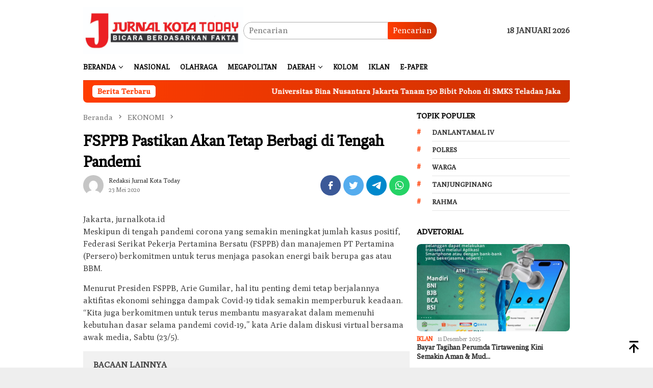

--- FILE ---
content_type: text/html; charset=UTF-8
request_url: https://jurnalkotatoday.com/fsppb-pastikan-akan-tetap-berbagi-di-tengah-pandemi/
body_size: 78304
content:
<!DOCTYPE html>
<html lang="id">
<head itemscope="itemscope" itemtype="http://schema.org/WebSite">
<meta charset="UTF-8">
<meta name="viewport" content="width=device-width, initial-scale=1">
<link rel="profile" href="http://gmpg.org/xfn/11">

<meta name='robots' content='index, follow, max-image-preview:large, max-snippet:-1, max-video-preview:-1' />

	<!-- This site is optimized with the Yoast SEO plugin v19.5.1 - https://yoast.com/wordpress/plugins/seo/ -->
	<title>FSPPB Pastikan Akan Tetap Berbagi di Tengah Pandemi - Jurnal Kota Today</title>
	<link rel="canonical" href="https://jurnalkotatoday.com/fsppb-pastikan-akan-tetap-berbagi-di-tengah-pandemi/" />
	<meta property="og:locale" content="id_ID" />
	<meta property="og:type" content="article" />
	<meta property="og:title" content="FSPPB Pastikan Akan Tetap Berbagi di Tengah Pandemi - Jurnal Kota Today" />
	<meta property="og:description" content="Jakarta, jurnalkota.id Meskipun di tengah pandemi corona yang semakin meningkat jumlah kasus positif, Federasi Serikat&nbsp;[&hellip;]" />
	<meta property="og:url" content="https://jurnalkotatoday.com/fsppb-pastikan-akan-tetap-berbagi-di-tengah-pandemi/" />
	<meta property="og:site_name" content="Jurnal Kota Today" />
	<meta property="article:publisher" content="https://facebook.com/jurnalkotatoday" />
	<meta property="article:published_time" content="2020-05-23T15:17:23+00:00" />
	<meta name="author" content="Redaksi Jurnal Kota Today" />
	<meta name="twitter:card" content="summary_large_image" />
	<meta name="twitter:creator" content="@jurnalkotatoday" />
	<meta name="twitter:site" content="@jurnalkotatoday" />
	<meta name="twitter:label1" content="Ditulis oleh" />
	<meta name="twitter:data1" content="Redaksi Jurnal Kota Today" />
	<meta name="twitter:label2" content="Estimasi waktu membaca" />
	<meta name="twitter:data2" content="3 menit" />
	<script type="application/ld+json" class="yoast-schema-graph">{"@context":"https://schema.org","@graph":[{"@type":"Article","@id":"https://jurnalkotatoday.com/fsppb-pastikan-akan-tetap-berbagi-di-tengah-pandemi/#article","isPartOf":{"@id":"https://jurnalkotatoday.com/fsppb-pastikan-akan-tetap-berbagi-di-tengah-pandemi/"},"author":{"name":"Redaksi Jurnal Kota Today","@id":"https://jurnalkotatoday.com/#/schema/person/7128f88a0dc6ebd0da5498a6a7c6e6ec"},"headline":"FSPPB Pastikan Akan Tetap Berbagi di Tengah Pandemi","datePublished":"2020-05-23T15:17:23+00:00","dateModified":"2020-05-23T15:17:23+00:00","mainEntityOfPage":{"@id":"https://jurnalkotatoday.com/fsppb-pastikan-akan-tetap-berbagi-di-tengah-pandemi/"},"wordCount":526,"commentCount":0,"publisher":{"@id":"https://jurnalkotatoday.com/#organization"},"image":{"@id":"https://jurnalkotatoday.com/fsppb-pastikan-akan-tetap-berbagi-di-tengah-pandemi/#primaryimage"},"thumbnailUrl":"","articleSection":["EKONOMI"],"inLanguage":"id","potentialAction":[{"@type":"CommentAction","name":"Comment","target":["https://jurnalkotatoday.com/fsppb-pastikan-akan-tetap-berbagi-di-tengah-pandemi/#respond"]}]},{"@type":"WebPage","@id":"https://jurnalkotatoday.com/fsppb-pastikan-akan-tetap-berbagi-di-tengah-pandemi/","url":"https://jurnalkotatoday.com/fsppb-pastikan-akan-tetap-berbagi-di-tengah-pandemi/","name":"FSPPB Pastikan Akan Tetap Berbagi di Tengah Pandemi - Jurnal Kota Today","isPartOf":{"@id":"https://jurnalkotatoday.com/#website"},"primaryImageOfPage":{"@id":"https://jurnalkotatoday.com/fsppb-pastikan-akan-tetap-berbagi-di-tengah-pandemi/#primaryimage"},"image":{"@id":"https://jurnalkotatoday.com/fsppb-pastikan-akan-tetap-berbagi-di-tengah-pandemi/#primaryimage"},"thumbnailUrl":"","datePublished":"2020-05-23T15:17:23+00:00","dateModified":"2020-05-23T15:17:23+00:00","breadcrumb":{"@id":"https://jurnalkotatoday.com/fsppb-pastikan-akan-tetap-berbagi-di-tengah-pandemi/#breadcrumb"},"inLanguage":"id","potentialAction":[{"@type":"ReadAction","target":["https://jurnalkotatoday.com/fsppb-pastikan-akan-tetap-berbagi-di-tengah-pandemi/"]}]},{"@type":"ImageObject","inLanguage":"id","@id":"https://jurnalkotatoday.com/fsppb-pastikan-akan-tetap-berbagi-di-tengah-pandemi/#primaryimage","url":"","contentUrl":""},{"@type":"BreadcrumbList","@id":"https://jurnalkotatoday.com/fsppb-pastikan-akan-tetap-berbagi-di-tengah-pandemi/#breadcrumb","itemListElement":[{"@type":"ListItem","position":1,"name":"Beranda","item":"https://jurnalkotatoday.com/"},{"@type":"ListItem","position":2,"name":"FSPPB Pastikan Akan Tetap Berbagi di Tengah Pandemi"}]},{"@type":"WebSite","@id":"https://jurnalkotatoday.com/#website","url":"https://jurnalkotatoday.com/","name":"Jurnal Kota Today","description":"Bicara Berdasarkan Fakta","publisher":{"@id":"https://jurnalkotatoday.com/#organization"},"potentialAction":[{"@type":"SearchAction","target":{"@type":"EntryPoint","urlTemplate":"https://jurnalkotatoday.com/?s={search_term_string}"},"query-input":"required name=search_term_string"}],"inLanguage":"id"},{"@type":"Organization","@id":"https://jurnalkotatoday.com/#organization","name":"Jurnal Kota Today | Bicara Berdasarkan Fakta","url":"https://jurnalkotatoday.com/","sameAs":["https://www.youtube.com/channel/UCxy6XnBJwIo8tMeXZ9lNdjw","https://pinterest.com/jurnalkotatoday","https://facebook.com/jurnalkotatoday","https://twitter.com/jurnalkotatoday"],"logo":{"@type":"ImageObject","inLanguage":"id","@id":"https://jurnalkotatoday.com/#/schema/logo/image/","url":"https://jurnalkotatoday.com/wp-content/uploads/2022/08/IMG-20220815-WA0022.jpg","contentUrl":"https://jurnalkotatoday.com/wp-content/uploads/2022/08/IMG-20220815-WA0022.jpg","width":632,"height":295,"caption":"Jurnal Kota Today | Bicara Berdasarkan Fakta"},"image":{"@id":"https://jurnalkotatoday.com/#/schema/logo/image/"}},{"@type":"Person","@id":"https://jurnalkotatoday.com/#/schema/person/7128f88a0dc6ebd0da5498a6a7c6e6ec","name":"Redaksi Jurnal Kota Today","image":{"@type":"ImageObject","inLanguage":"id","@id":"https://jurnalkotatoday.com/#/schema/person/image/","url":"https://secure.gravatar.com/avatar/8b318bd83e49abcba87b3bb7af3d5b161e77fc0b0a62835f85ff05e14c41239d?s=96&d=mm&r=g","contentUrl":"https://secure.gravatar.com/avatar/8b318bd83e49abcba87b3bb7af3d5b161e77fc0b0a62835f85ff05e14c41239d?s=96&d=mm&r=g","caption":"Redaksi Jurnal Kota Today"},"sameAs":["https://jurnalkotatoday.com"],"url":"https://jurnalkotatoday.com/author/redaksi/"}]}</script>
	<!-- / Yoast SEO plugin. -->


<link rel='dns-prefetch' href='//www.googletagmanager.com' />
<link rel='dns-prefetch' href='//fonts.googleapis.com' />
<link rel="alternate" title="oEmbed (JSON)" type="application/json+oembed" href="https://jurnalkotatoday.com/wp-json/oembed/1.0/embed?url=https%3A%2F%2Fjurnalkotatoday.com%2Ffsppb-pastikan-akan-tetap-berbagi-di-tengah-pandemi%2F" />
<link rel="alternate" title="oEmbed (XML)" type="text/xml+oembed" href="https://jurnalkotatoday.com/wp-json/oembed/1.0/embed?url=https%3A%2F%2Fjurnalkotatoday.com%2Ffsppb-pastikan-akan-tetap-berbagi-di-tengah-pandemi%2F&#038;format=xml" />
<style id='wp-img-auto-sizes-contain-inline-css' type='text/css'>
img:is([sizes=auto i],[sizes^="auto," i]){contain-intrinsic-size:3000px 1500px}
/*# sourceURL=wp-img-auto-sizes-contain-inline-css */
</style>
<style id='wp-block-library-inline-css' type='text/css'>
:root{--wp-block-synced-color:#7a00df;--wp-block-synced-color--rgb:122,0,223;--wp-bound-block-color:var(--wp-block-synced-color);--wp-editor-canvas-background:#ddd;--wp-admin-theme-color:#007cba;--wp-admin-theme-color--rgb:0,124,186;--wp-admin-theme-color-darker-10:#006ba1;--wp-admin-theme-color-darker-10--rgb:0,107,160.5;--wp-admin-theme-color-darker-20:#005a87;--wp-admin-theme-color-darker-20--rgb:0,90,135;--wp-admin-border-width-focus:2px}@media (min-resolution:192dpi){:root{--wp-admin-border-width-focus:1.5px}}.wp-element-button{cursor:pointer}:root .has-very-light-gray-background-color{background-color:#eee}:root .has-very-dark-gray-background-color{background-color:#313131}:root .has-very-light-gray-color{color:#eee}:root .has-very-dark-gray-color{color:#313131}:root .has-vivid-green-cyan-to-vivid-cyan-blue-gradient-background{background:linear-gradient(135deg,#00d084,#0693e3)}:root .has-purple-crush-gradient-background{background:linear-gradient(135deg,#34e2e4,#4721fb 50%,#ab1dfe)}:root .has-hazy-dawn-gradient-background{background:linear-gradient(135deg,#faaca8,#dad0ec)}:root .has-subdued-olive-gradient-background{background:linear-gradient(135deg,#fafae1,#67a671)}:root .has-atomic-cream-gradient-background{background:linear-gradient(135deg,#fdd79a,#004a59)}:root .has-nightshade-gradient-background{background:linear-gradient(135deg,#330968,#31cdcf)}:root .has-midnight-gradient-background{background:linear-gradient(135deg,#020381,#2874fc)}:root{--wp--preset--font-size--normal:16px;--wp--preset--font-size--huge:42px}.has-regular-font-size{font-size:1em}.has-larger-font-size{font-size:2.625em}.has-normal-font-size{font-size:var(--wp--preset--font-size--normal)}.has-huge-font-size{font-size:var(--wp--preset--font-size--huge)}.has-text-align-center{text-align:center}.has-text-align-left{text-align:left}.has-text-align-right{text-align:right}.has-fit-text{white-space:nowrap!important}#end-resizable-editor-section{display:none}.aligncenter{clear:both}.items-justified-left{justify-content:flex-start}.items-justified-center{justify-content:center}.items-justified-right{justify-content:flex-end}.items-justified-space-between{justify-content:space-between}.screen-reader-text{border:0;clip-path:inset(50%);height:1px;margin:-1px;overflow:hidden;padding:0;position:absolute;width:1px;word-wrap:normal!important}.screen-reader-text:focus{background-color:#ddd;clip-path:none;color:#444;display:block;font-size:1em;height:auto;left:5px;line-height:normal;padding:15px 23px 14px;text-decoration:none;top:5px;width:auto;z-index:100000}html :where(.has-border-color){border-style:solid}html :where([style*=border-top-color]){border-top-style:solid}html :where([style*=border-right-color]){border-right-style:solid}html :where([style*=border-bottom-color]){border-bottom-style:solid}html :where([style*=border-left-color]){border-left-style:solid}html :where([style*=border-width]){border-style:solid}html :where([style*=border-top-width]){border-top-style:solid}html :where([style*=border-right-width]){border-right-style:solid}html :where([style*=border-bottom-width]){border-bottom-style:solid}html :where([style*=border-left-width]){border-left-style:solid}html :where(img[class*=wp-image-]){height:auto;max-width:100%}:where(figure){margin:0 0 1em}html :where(.is-position-sticky){--wp-admin--admin-bar--position-offset:var(--wp-admin--admin-bar--height,0px)}@media screen and (max-width:600px){html :where(.is-position-sticky){--wp-admin--admin-bar--position-offset:0px}}

/*# sourceURL=wp-block-library-inline-css */
</style><style id='global-styles-inline-css' type='text/css'>
:root{--wp--preset--aspect-ratio--square: 1;--wp--preset--aspect-ratio--4-3: 4/3;--wp--preset--aspect-ratio--3-4: 3/4;--wp--preset--aspect-ratio--3-2: 3/2;--wp--preset--aspect-ratio--2-3: 2/3;--wp--preset--aspect-ratio--16-9: 16/9;--wp--preset--aspect-ratio--9-16: 9/16;--wp--preset--color--black: #000000;--wp--preset--color--cyan-bluish-gray: #abb8c3;--wp--preset--color--white: #ffffff;--wp--preset--color--pale-pink: #f78da7;--wp--preset--color--vivid-red: #cf2e2e;--wp--preset--color--luminous-vivid-orange: #ff6900;--wp--preset--color--luminous-vivid-amber: #fcb900;--wp--preset--color--light-green-cyan: #7bdcb5;--wp--preset--color--vivid-green-cyan: #00d084;--wp--preset--color--pale-cyan-blue: #8ed1fc;--wp--preset--color--vivid-cyan-blue: #0693e3;--wp--preset--color--vivid-purple: #9b51e0;--wp--preset--gradient--vivid-cyan-blue-to-vivid-purple: linear-gradient(135deg,rgb(6,147,227) 0%,rgb(155,81,224) 100%);--wp--preset--gradient--light-green-cyan-to-vivid-green-cyan: linear-gradient(135deg,rgb(122,220,180) 0%,rgb(0,208,130) 100%);--wp--preset--gradient--luminous-vivid-amber-to-luminous-vivid-orange: linear-gradient(135deg,rgb(252,185,0) 0%,rgb(255,105,0) 100%);--wp--preset--gradient--luminous-vivid-orange-to-vivid-red: linear-gradient(135deg,rgb(255,105,0) 0%,rgb(207,46,46) 100%);--wp--preset--gradient--very-light-gray-to-cyan-bluish-gray: linear-gradient(135deg,rgb(238,238,238) 0%,rgb(169,184,195) 100%);--wp--preset--gradient--cool-to-warm-spectrum: linear-gradient(135deg,rgb(74,234,220) 0%,rgb(151,120,209) 20%,rgb(207,42,186) 40%,rgb(238,44,130) 60%,rgb(251,105,98) 80%,rgb(254,248,76) 100%);--wp--preset--gradient--blush-light-purple: linear-gradient(135deg,rgb(255,206,236) 0%,rgb(152,150,240) 100%);--wp--preset--gradient--blush-bordeaux: linear-gradient(135deg,rgb(254,205,165) 0%,rgb(254,45,45) 50%,rgb(107,0,62) 100%);--wp--preset--gradient--luminous-dusk: linear-gradient(135deg,rgb(255,203,112) 0%,rgb(199,81,192) 50%,rgb(65,88,208) 100%);--wp--preset--gradient--pale-ocean: linear-gradient(135deg,rgb(255,245,203) 0%,rgb(182,227,212) 50%,rgb(51,167,181) 100%);--wp--preset--gradient--electric-grass: linear-gradient(135deg,rgb(202,248,128) 0%,rgb(113,206,126) 100%);--wp--preset--gradient--midnight: linear-gradient(135deg,rgb(2,3,129) 0%,rgb(40,116,252) 100%);--wp--preset--font-size--small: 13px;--wp--preset--font-size--medium: 20px;--wp--preset--font-size--large: 36px;--wp--preset--font-size--x-large: 42px;--wp--preset--spacing--20: 0.44rem;--wp--preset--spacing--30: 0.67rem;--wp--preset--spacing--40: 1rem;--wp--preset--spacing--50: 1.5rem;--wp--preset--spacing--60: 2.25rem;--wp--preset--spacing--70: 3.38rem;--wp--preset--spacing--80: 5.06rem;--wp--preset--shadow--natural: 6px 6px 9px rgba(0, 0, 0, 0.2);--wp--preset--shadow--deep: 12px 12px 50px rgba(0, 0, 0, 0.4);--wp--preset--shadow--sharp: 6px 6px 0px rgba(0, 0, 0, 0.2);--wp--preset--shadow--outlined: 6px 6px 0px -3px rgb(255, 255, 255), 6px 6px rgb(0, 0, 0);--wp--preset--shadow--crisp: 6px 6px 0px rgb(0, 0, 0);}:where(.is-layout-flex){gap: 0.5em;}:where(.is-layout-grid){gap: 0.5em;}body .is-layout-flex{display: flex;}.is-layout-flex{flex-wrap: wrap;align-items: center;}.is-layout-flex > :is(*, div){margin: 0;}body .is-layout-grid{display: grid;}.is-layout-grid > :is(*, div){margin: 0;}:where(.wp-block-columns.is-layout-flex){gap: 2em;}:where(.wp-block-columns.is-layout-grid){gap: 2em;}:where(.wp-block-post-template.is-layout-flex){gap: 1.25em;}:where(.wp-block-post-template.is-layout-grid){gap: 1.25em;}.has-black-color{color: var(--wp--preset--color--black) !important;}.has-cyan-bluish-gray-color{color: var(--wp--preset--color--cyan-bluish-gray) !important;}.has-white-color{color: var(--wp--preset--color--white) !important;}.has-pale-pink-color{color: var(--wp--preset--color--pale-pink) !important;}.has-vivid-red-color{color: var(--wp--preset--color--vivid-red) !important;}.has-luminous-vivid-orange-color{color: var(--wp--preset--color--luminous-vivid-orange) !important;}.has-luminous-vivid-amber-color{color: var(--wp--preset--color--luminous-vivid-amber) !important;}.has-light-green-cyan-color{color: var(--wp--preset--color--light-green-cyan) !important;}.has-vivid-green-cyan-color{color: var(--wp--preset--color--vivid-green-cyan) !important;}.has-pale-cyan-blue-color{color: var(--wp--preset--color--pale-cyan-blue) !important;}.has-vivid-cyan-blue-color{color: var(--wp--preset--color--vivid-cyan-blue) !important;}.has-vivid-purple-color{color: var(--wp--preset--color--vivid-purple) !important;}.has-black-background-color{background-color: var(--wp--preset--color--black) !important;}.has-cyan-bluish-gray-background-color{background-color: var(--wp--preset--color--cyan-bluish-gray) !important;}.has-white-background-color{background-color: var(--wp--preset--color--white) !important;}.has-pale-pink-background-color{background-color: var(--wp--preset--color--pale-pink) !important;}.has-vivid-red-background-color{background-color: var(--wp--preset--color--vivid-red) !important;}.has-luminous-vivid-orange-background-color{background-color: var(--wp--preset--color--luminous-vivid-orange) !important;}.has-luminous-vivid-amber-background-color{background-color: var(--wp--preset--color--luminous-vivid-amber) !important;}.has-light-green-cyan-background-color{background-color: var(--wp--preset--color--light-green-cyan) !important;}.has-vivid-green-cyan-background-color{background-color: var(--wp--preset--color--vivid-green-cyan) !important;}.has-pale-cyan-blue-background-color{background-color: var(--wp--preset--color--pale-cyan-blue) !important;}.has-vivid-cyan-blue-background-color{background-color: var(--wp--preset--color--vivid-cyan-blue) !important;}.has-vivid-purple-background-color{background-color: var(--wp--preset--color--vivid-purple) !important;}.has-black-border-color{border-color: var(--wp--preset--color--black) !important;}.has-cyan-bluish-gray-border-color{border-color: var(--wp--preset--color--cyan-bluish-gray) !important;}.has-white-border-color{border-color: var(--wp--preset--color--white) !important;}.has-pale-pink-border-color{border-color: var(--wp--preset--color--pale-pink) !important;}.has-vivid-red-border-color{border-color: var(--wp--preset--color--vivid-red) !important;}.has-luminous-vivid-orange-border-color{border-color: var(--wp--preset--color--luminous-vivid-orange) !important;}.has-luminous-vivid-amber-border-color{border-color: var(--wp--preset--color--luminous-vivid-amber) !important;}.has-light-green-cyan-border-color{border-color: var(--wp--preset--color--light-green-cyan) !important;}.has-vivid-green-cyan-border-color{border-color: var(--wp--preset--color--vivid-green-cyan) !important;}.has-pale-cyan-blue-border-color{border-color: var(--wp--preset--color--pale-cyan-blue) !important;}.has-vivid-cyan-blue-border-color{border-color: var(--wp--preset--color--vivid-cyan-blue) !important;}.has-vivid-purple-border-color{border-color: var(--wp--preset--color--vivid-purple) !important;}.has-vivid-cyan-blue-to-vivid-purple-gradient-background{background: var(--wp--preset--gradient--vivid-cyan-blue-to-vivid-purple) !important;}.has-light-green-cyan-to-vivid-green-cyan-gradient-background{background: var(--wp--preset--gradient--light-green-cyan-to-vivid-green-cyan) !important;}.has-luminous-vivid-amber-to-luminous-vivid-orange-gradient-background{background: var(--wp--preset--gradient--luminous-vivid-amber-to-luminous-vivid-orange) !important;}.has-luminous-vivid-orange-to-vivid-red-gradient-background{background: var(--wp--preset--gradient--luminous-vivid-orange-to-vivid-red) !important;}.has-very-light-gray-to-cyan-bluish-gray-gradient-background{background: var(--wp--preset--gradient--very-light-gray-to-cyan-bluish-gray) !important;}.has-cool-to-warm-spectrum-gradient-background{background: var(--wp--preset--gradient--cool-to-warm-spectrum) !important;}.has-blush-light-purple-gradient-background{background: var(--wp--preset--gradient--blush-light-purple) !important;}.has-blush-bordeaux-gradient-background{background: var(--wp--preset--gradient--blush-bordeaux) !important;}.has-luminous-dusk-gradient-background{background: var(--wp--preset--gradient--luminous-dusk) !important;}.has-pale-ocean-gradient-background{background: var(--wp--preset--gradient--pale-ocean) !important;}.has-electric-grass-gradient-background{background: var(--wp--preset--gradient--electric-grass) !important;}.has-midnight-gradient-background{background: var(--wp--preset--gradient--midnight) !important;}.has-small-font-size{font-size: var(--wp--preset--font-size--small) !important;}.has-medium-font-size{font-size: var(--wp--preset--font-size--medium) !important;}.has-large-font-size{font-size: var(--wp--preset--font-size--large) !important;}.has-x-large-font-size{font-size: var(--wp--preset--font-size--x-large) !important;}
/*# sourceURL=global-styles-inline-css */
</style>

<style id='classic-theme-styles-inline-css' type='text/css'>
/*! This file is auto-generated */
.wp-block-button__link{color:#fff;background-color:#32373c;border-radius:9999px;box-shadow:none;text-decoration:none;padding:calc(.667em + 2px) calc(1.333em + 2px);font-size:1.125em}.wp-block-file__button{background:#32373c;color:#fff;text-decoration:none}
/*# sourceURL=/wp-includes/css/classic-themes.min.css */
</style>
<link rel='stylesheet' id='bloggingpro-fonts-css' href='https://fonts.googleapis.com/css?family=Fenix%3Aregular%7CPoly%3Aregular%2Citalic%26subset%3Dlatin%2C&#038;ver=1.3.0' type='text/css' media='all' />
<link rel='stylesheet' id='bloggingpro-style-css' href='https://jurnalkotatoday.com/wp-content/themes/bloggingpro/style.css?ver=1.3.0' type='text/css' media='all' />
<style id='bloggingpro-style-inline-css' type='text/css'>
kbd,a.button,button,.button,button.button,input[type="button"],input[type="reset"],input[type="submit"],.tagcloud a,ul.page-numbers li a.prev.page-numbers,ul.page-numbers li a.next.page-numbers,ul.page-numbers li span.page-numbers,.page-links > .page-link-number,.cat-links ul li a,.entry-footer .tag-text,.gmr-recentposts-widget li.listpost-gallery .gmr-rp-content .gmr-metacontent .cat-links-content a,.page-links > .post-page-numbers.current span,ol.comment-list li div.reply a,#cancel-comment-reply-link,.entry-footer .tags-links a:hover,.gmr-topnotification{background-color:#ff3d02;}#primary-menu > li ul .current-menu-item > a,#primary-menu .sub-menu > li:hover > a,.cat-links-content a,.tagcloud li:before,a:hover,a:focus,a:active,.gmr-ontop:hover path,#navigationamp button.close-topnavmenu-wrap,.sidr a#sidr-id-close-topnavmenu-button,.sidr-class-menu-item i._mi,.sidr-class-menu-item img._mi,.text-marquee{color:#ff3d02;}.widget-title:after,a.button,button,.button,button.button,input[type="button"],input[type="reset"],input[type="submit"],.tagcloud a,.sticky .gmr-box-content,.bypostauthor > .comment-body,.gmr-ajax-loader div:nth-child(1),.gmr-ajax-loader div:nth-child(2),.entry-footer .tags-links a:hover{border-color:#ff3d02;}a,.gmr-ontop path{color:#2E2E2E;}.entry-content-single p a{color:#FF5722;}body{color:#444444;font-family:"Poly","Helvetica Neue",sans-serif;font-weight:400;font-size:16px;}.site-header{background-image:url();-webkit-background-size:auto;-moz-background-size:auto;-o-background-size:auto;background-size:auto;background-repeat:repeat;background-position:center top;background-attachment:scroll;}.site-header,.gmr-verytopbanner{background-color:#ffffff;}.site-title a{color:#FF5722;}.site-description{color:#999999;}.top-header{background-color:#ffffff;}#gmr-responsive-menu,.gmr-mainmenu #primary-menu > li > a,.search-trigger .gmr-icon{color:#000000;}.gmr-mainmenu #primary-menu > li.menu-border > a span,.gmr-mainmenu #primary-menu > li.page_item_has_children > a:after,.gmr-mainmenu #primary-menu > li.menu-item-has-children > a:after,.gmr-mainmenu #primary-menu .sub-menu > li.page_item_has_children > a:after,.gmr-mainmenu #primary-menu .sub-menu > li.menu-item-has-children > a:after{border-color:#000000;}#gmr-responsive-menu:hover,.gmr-mainmenu #primary-menu > li:hover > a,.gmr-mainmenu #primary-menu > .current-menu-item > a,.gmr-mainmenu #primary-menu .current-menu-ancestor > a,.gmr-mainmenu #primary-menu .current_page_item > a,.gmr-mainmenu #primary-menu .current_page_ancestor > a,.search-trigger .gmr-icon:hover{color:#FF5722;}.gmr-mainmenu #primary-menu > li.menu-border:hover > a span,.gmr-mainmenu #primary-menu > li.menu-border.current-menu-item > a span,.gmr-mainmenu #primary-menu > li.menu-border.current-menu-ancestor > a span,.gmr-mainmenu #primary-menu > li.menu-border.current_page_item > a span,.gmr-mainmenu #primary-menu > li.menu-border.current_page_ancestor > a span,.gmr-mainmenu #primary-menu > li.page_item_has_children:hover > a:after,.gmr-mainmenu #primary-menu > li.menu-item-has-children:hover > a:after,.gmr-mainmenu #primary-menu .sub-menu > li.page_item_has_children:hover > a:after,.gmr-mainmenu #primary-menu .sub-menu > li.menu-item-has-children:hover > a:after{border-color:#FF5722;}.secondwrap-menu .gmr-mainmenu #primary-menu > li > a,.secondwrap-menu .search-trigger .gmr-icon{color:#555555;}#primary-menu > li.menu-border > a span{border-color:#555555;}.secondwrap-menu .gmr-mainmenu #primary-menu > li:hover > a,.secondwrap-menu .gmr-mainmenu #primary-menu > .current-menu-item > a,.secondwrap-menu .gmr-mainmenu #primary-menu .current-menu-ancestor > a,.secondwrap-menu .gmr-mainmenu #primary-menu .current_page_item > a,.secondwrap-menu .gmr-mainmenu #primary-menu .current_page_ancestor > a,.secondwrap-menu .gmr-mainmenu #primary-menu > li.page_item_has_children:hover > a:after,.secondwrap-menu .gmr-mainmenu #primary-menu > li.menu-item-has-children:hover > a:after,.secondwrap-menu .gmr-mainmenu #primary-menu .sub-menu > li.page_item_has_children:hover > a:after,.secondwrap-menu .gmr-mainmenu #primary-menu .sub-menu > li.menu-item-has-children:hover > a:after,.secondwrap-menu .search-trigger .gmr-icon:hover{color:#FF5722;}.secondwrap-menu .gmr-mainmenu #primary-menu > li.menu-border:hover > a span,.secondwrap-menu .gmr-mainmenu #primary-menu > li.menu-border.current-menu-item > a span,.secondwrap-menu .gmr-mainmenu #primary-menu > li.menu-border.current-menu-ancestor > a span,.secondwrap-menu .gmr-mainmenu #primary-menu > li.menu-border.current_page_item > a span,.secondwrap-menu .gmr-mainmenu #primary-menu > li.menu-border.current_page_ancestor > a span,.secondwrap-menu .gmr-mainmenu #primary-menu > li.page_item_has_children:hover > a:after,.secondwrap-menu .gmr-mainmenu #primary-menu > li.menu-item-has-children:hover > a:after,.secondwrap-menu .gmr-mainmenu #primary-menu .sub-menu > li.page_item_has_children:hover > a:after,.secondwrap-menu .gmr-mainmenu #primary-menu .sub-menu > li.menu-item-has-children:hover > a:after{border-color:#FF5722;}h1,h2,h3,h4,h5,h6,.h1,.h2,.h3,.h4,.h5,.h6,.site-title,#primary-menu > li > a,.gmr-rp-biglink a,.gmr-rp-link a,.gmr-gallery-related ul li p a{font-family:"Fenix","Helvetica Neue",sans-serif;}.entry-main-single,.entry-main-single p{font-size:16px;}h1.title,h1.entry-title{font-size:32px;}h2.entry-title{font-size:18px;}.footer-container{background-color:#dd6161;}.widget-footer,.content-footer,.site-footer,.content-footer h3.widget-title{color:#ffffff;}.widget-footer a,.content-footer a,.site-footer a{color:#ffffff;}.widget-footer a:hover,.content-footer a:hover,.site-footer a:hover{color:#000000;}
/*# sourceURL=bloggingpro-style-inline-css */
</style>

<!-- Snippet Google Analytics telah ditambahkan oleh Site Kit -->
<script type="text/javascript" src="https://www.googletagmanager.com/gtag/js?id=UA-223117380-1" id="google_gtagjs-js" async></script>
<script type="text/javascript" id="google_gtagjs-js-after">
/* <![CDATA[ */
window.dataLayer = window.dataLayer || [];function gtag(){dataLayer.push(arguments);}
gtag('set', 'linker', {"domains":["jurnalkotatoday.com"]} );
gtag("js", new Date());
gtag("set", "developer_id.dZTNiMT", true);
gtag("config", "UA-223117380-1", {"anonymize_ip":true});
gtag("config", "G-VJDH3YX60Z");
//# sourceURL=google_gtagjs-js-after
/* ]]> */
</script>

<!-- Snippet Google Analytics penutup telah ditambahkan oleh Site Kit -->
<meta name="generator" content="Site Kit by Google 1.81.0" /><!-- Analytics by WP Statistics v13.2.5 - https://wp-statistics.com/ -->
<link rel="pingback" href="https://jurnalkotatoday.com/xmlrpc.php"><link rel="icon" href="https://jurnalkotatoday.com/wp-content/uploads/2022/03/today-60x60.png" sizes="32x32" />
<link rel="icon" href="https://jurnalkotatoday.com/wp-content/uploads/2022/03/today.png" sizes="192x192" />
<link rel="apple-touch-icon" href="https://jurnalkotatoday.com/wp-content/uploads/2022/03/today.png" />
<meta name="msapplication-TileImage" content="https://jurnalkotatoday.com/wp-content/uploads/2022/03/today.png" />
</head>

<body class="wp-singular post-template-default single single-post postid-7484 single-format-standard wp-theme-bloggingpro gmr-theme idtheme kentooz gmr-sticky group-blog" itemscope="itemscope" itemtype="http://schema.org/WebPage">
<div id="full-container">
<a class="skip-link screen-reader-text" href="#main">Loncat ke konten</a>


<header id="masthead" class="site-header" role="banner" itemscope="itemscope" itemtype="http://schema.org/WPHeader">
	<div class="container">
					<div class="clearfix gmr-headwrapper">

				<div class="list-table clearfix">
					<div class="table-row">
						<div class="table-cell onlymobile-menu">
															<a id="gmr-responsive-menu" href="#menus" rel="nofollow" title="Menu Mobile"><svg xmlns="http://www.w3.org/2000/svg" xmlns:xlink="http://www.w3.org/1999/xlink" aria-hidden="true" role="img" width="1em" height="1em" preserveAspectRatio="xMidYMid meet" viewBox="0 0 24 24"><path d="M3 6h18v2H3V6m0 5h18v2H3v-2m0 5h18v2H3v-2z" fill="currentColor"/></svg><span class="screen-reader-text">Menu Mobile</span></a>
													</div>
												<div class="close-topnavmenu-wrap"><a id="close-topnavmenu-button" rel="nofollow" href="#"><svg xmlns="http://www.w3.org/2000/svg" xmlns:xlink="http://www.w3.org/1999/xlink" aria-hidden="true" role="img" width="1em" height="1em" preserveAspectRatio="xMidYMid meet" viewBox="0 0 24 24"><path d="M12 20c-4.41 0-8-3.59-8-8s3.59-8 8-8s8 3.59 8 8s-3.59 8-8 8m0-18C6.47 2 2 6.47 2 12s4.47 10 10 10s10-4.47 10-10S17.53 2 12 2m2.59 6L12 10.59L9.41 8L8 9.41L10.59 12L8 14.59L9.41 16L12 13.41L14.59 16L16 14.59L13.41 12L16 9.41L14.59 8z" fill="currentColor"/></svg></a></div>
												<div class="table-cell gmr-logo">
															<div class="logo-wrap">
									<a href="https://jurnalkotatoday.com/" class="custom-logo-link" itemprop="url" title="Jurnal Kota Today">
										<img src="https://jurnalkotatoday.com/wp-content/uploads/2022/03/jurna.jpg" alt="Jurnal Kota Today" title="Jurnal Kota Today" />
									</a>
								</div>
														</div>
													<div class="table-cell search">
								<a id="search-menu-button-top" class="responsive-searchbtn pull-right" href="#" rel="nofollow"><svg xmlns="http://www.w3.org/2000/svg" xmlns:xlink="http://www.w3.org/1999/xlink" aria-hidden="true" role="img" width="1em" height="1em" preserveAspectRatio="xMidYMid meet" viewBox="0 0 24 24"><g fill="none"><path d="M21 21l-4.486-4.494M19 10.5a8.5 8.5 0 1 1-17 0a8.5 8.5 0 0 1 17 0z" stroke="currentColor" stroke-width="2" stroke-linecap="round"/></g></svg></a>
								<form method="get" id="search-topsearchform-container" class="gmr-searchform searchform topsearchform" action="https://jurnalkotatoday.com/">
									<input type="text" name="s" id="s" placeholder="Pencarian" />
									<button type="submit" class="topsearch-submit">Pencarian</button>
								</form>
							</div>
							<div class="table-cell gmr-table-date">
								<span class="gmr-top-date pull-right">18 Januari 2026</span>
							</div>
											</div>
				</div>
							</div>
				</div><!-- .container -->
</header><!-- #masthead -->

<div class="top-header">
	<div class="container">
	<div class="gmr-menuwrap mainwrap-menu clearfix">
		<nav id="site-navigation" class="gmr-mainmenu" role="navigation" itemscope="itemscope" itemtype="http://schema.org/SiteNavigationElement">
			<ul id="primary-menu" class="menu"><li class="menu-item menu-item-type-menulogo-btn gmr-menulogo-btn"><a href="https://jurnalkotatoday.com/" id="menulogo-button" itemprop="url" title="Jurnal Kota Today"><img src="https://jurnalkotatoday.com/wp-content/themes/bloggingpro/images/logo-small.png" alt="Jurnal Kota Today" title="Jurnal Kota Today" itemprop="image" /></a></li><li id="menu-item-33755" class="menu-item menu-item-type-custom menu-item-object-custom menu-item-home menu-item-has-children menu-item-33755"><a href="https://jurnalkotatoday.com" itemprop="url"><span itemprop="name">Beranda</span></a>
<ul class="sub-menu">
	<li id="menu-item-33758" class="menu-item menu-item-type-taxonomy menu-item-object-category menu-item-33758"><a href="https://jurnalkotatoday.com/category/berita-tentang-hukum-kriminal/" itemprop="url"><span itemprop="name">Hukum dan Kriminal</span></a></li>
	<li id="menu-item-33759" class="menu-item menu-item-type-taxonomy menu-item-object-category menu-item-33759"><a href="https://jurnalkotatoday.com/category/pedidikan-budaya-pariwisata-basional/" itemprop="url"><span itemprop="name">Pedidikan</span></a></li>
	<li id="menu-item-33760" class="menu-item menu-item-type-taxonomy menu-item-object-category current-post-ancestor current-menu-parent current-post-parent menu-item-33760"><a href="https://jurnalkotatoday.com/category/ekonomi/" itemprop="url"><span itemprop="name">EKONOMI</span></a></li>
	<li id="menu-item-33761" class="menu-item menu-item-type-taxonomy menu-item-object-category menu-item-33761"><a href="https://jurnalkotatoday.com/category/pariwisata-nasional/" itemprop="url"><span itemprop="name">Kebudayaan dan Pariwisata</span></a></li>
	<li id="menu-item-33764" class="menu-item menu-item-type-taxonomy menu-item-object-category menu-item-33764"><a href="https://jurnalkotatoday.com/category/otomotif/" itemprop="url"><span itemprop="name">Otomotif</span></a></li>
</ul>
</li>
<li id="menu-item-33583" class="menu-item menu-item-type-taxonomy menu-item-object-category menu-item-33583"><a href="https://jurnalkotatoday.com/category/nasional-jakarta/" itemprop="url"><span itemprop="name">Nasional</span></a></li>
<li id="menu-item-33762" class="menu-item menu-item-type-taxonomy menu-item-object-category menu-item-33762"><a href="https://jurnalkotatoday.com/category/olahraga/" itemprop="url"><span itemprop="name">Olahraga</span></a></li>
<li id="menu-item-33580" class="menu-item menu-item-type-taxonomy menu-item-object-category menu-item-33580"><a href="https://jurnalkotatoday.com/category/megapolitan/" itemprop="url"><span itemprop="name">Megapolitan</span></a></li>
<li id="menu-item-33579" class="menu-item menu-item-type-taxonomy menu-item-object-category menu-item-has-children menu-item-33579"><a href="https://jurnalkotatoday.com/category/daerah/" itemprop="url"><span itemprop="name">Daerah</span></a>
<ul class="sub-menu">
	<li id="menu-item-33681" class="menu-item menu-item-type-taxonomy menu-item-object-category menu-item-33681"><a href="https://jurnalkotatoday.com/category/lifestyle/" itemprop="url"><span itemprop="name">Lifestyle</span></a></li>
</ul>
</li>
<li id="menu-item-33584" class="menu-item menu-item-type-taxonomy menu-item-object-category menu-item-33584"><a href="https://jurnalkotatoday.com/category/opini/" itemprop="url"><span itemprop="name">Kolom</span></a></li>
<li id="menu-item-33763" class="menu-item menu-item-type-taxonomy menu-item-object-category menu-item-33763"><a href="https://jurnalkotatoday.com/category/iklan/" itemprop="url"><span itemprop="name">IKLAN</span></a></li>
<li id="menu-item-47878" class="menu-item menu-item-type-taxonomy menu-item-object-category menu-item-47878"><a href="https://jurnalkotatoday.com/category/e-paper/" itemprop="url"><span itemprop="name">e-Paper</span></a></li>
<li class="menu-item menu-item-type-search-btn gmr-search-btn pull-right"><a id="search-menu-button" href="#" rel="nofollow"><svg xmlns="http://www.w3.org/2000/svg" xmlns:xlink="http://www.w3.org/1999/xlink" aria-hidden="true" role="img" width="1em" height="1em" preserveAspectRatio="xMidYMid meet" viewBox="0 0 24 24"><g fill="none"><path d="M21 21l-4.486-4.494M19 10.5a8.5 8.5 0 1 1-17 0a8.5 8.5 0 0 1 17 0z" stroke="currentColor" stroke-width="2" stroke-linecap="round"/></g></svg></a><div class="search-dropdown search" id="search-dropdown-container"><form method="get" class="gmr-searchform searchform" action="https://jurnalkotatoday.com/"><input type="text" name="s" id="s" placeholder="Pencarian" /></form></div></li></ul>		</nav><!-- #site-navigation -->
	</div>
		</div><!-- .container -->
</div><!-- .top-header -->
<div class="site inner-wrap" id="site-container">

<div class="container"><div class="gmr-topnotification"><div class="wrap-marquee"><div class="text-marquee">Berita Terbaru</div><span class="marquee">				<a href="https://jurnalkotatoday.com/universitas-bina-nusantara-jakarta-tanam-130-bibit-pohon-di-smks-teladan-jakarta/" class="gmr-recent-marquee" title="Universitas Bina Nusantara Jakarta Tanam 130 Bibit Pohon di SMKS Teladan Jakarta">Universitas Bina Nusantara Jakarta Tanam 130 Bibit Pohon di SMKS Teladan Jakarta</a>
							<a href="https://jurnalkotatoday.com/infest-insafgang-autofest-2026-perdana-digelar-di-garut-satukan-komunitas-otomotif-regional-hingga-nasional/" class="gmr-recent-marquee" title="Infest Insafgang Autofest 2026 Perdana Digelar di Garut, Satukan Komunitas Otomotif Regional hingga Nasional">Infest Insafgang Autofest 2026 Perdana Digelar di Garut, Satukan Komunitas Otomotif Regional hingga Nasional</a>
							<a href="https://jurnalkotatoday.com/hasil-3-ton-semangka-lapas-banyuwangi-sebagian-penjualan-akan-disumbangkan-untuk-bencana-sumatera/" class="gmr-recent-marquee" title="Hasil 3 Ton Semangka Lapas Banyuwangi, Sebagian Penjualan akan Disumbangkan untuk Bencana Sumatera">Hasil 3 Ton Semangka Lapas Banyuwangi, Sebagian Penjualan akan Disumbangkan untuk Bencana Sumatera</a>
							<a href="https://jurnalkotatoday.com/jajaran-kantor-pertanahan-kab-tabanan-kunjungan-kerja-ke-kantor-pertanahan-kota-denpasar/" class="gmr-recent-marquee" title="Jajaran Kantor Pertanahan Kab. Tabanan Kunjungan Kerja ke Kantor Pertanahan Kota Denpasar">Jajaran Kantor Pertanahan Kab. Tabanan Kunjungan Kerja ke Kantor Pertanahan Kota Denpasar</a>
							<a href="https://jurnalkotatoday.com/kejelasan-operasi-jaklingko-32-di-jalan-joglo-menunggu-sk-dari-dishub/" class="gmr-recent-marquee" title="Kejelasan Operasi Jaklingko 32 di Jalan Joglo  Menunggu SK dari Dishub">Kejelasan Operasi Jaklingko 32 di Jalan Joglo  Menunggu SK dari Dishub</a>
			</span></div></div></div>

	<div id="content" class="gmr-content">

		<div class="container">
			<div class="row">

<div id="primary" class="col-md-main">
	<div class="content-area gmr-single-wrap">
					<div class="breadcrumbs" itemscope itemtype="https://schema.org/BreadcrumbList">
																								<span class="first-item" itemprop="itemListElement" itemscope itemtype="https://schema.org/ListItem">
									<a itemscope itemtype="https://schema.org/WebPage" itemprop="item" itemid="https://jurnalkotatoday.com/" href="https://jurnalkotatoday.com/">
										<span itemprop="name">Beranda</span>
									</a>
									<span itemprop="position" content="1"></span>
								</span>
														<span class="separator"><svg xmlns="http://www.w3.org/2000/svg" xmlns:xlink="http://www.w3.org/1999/xlink" aria-hidden="true" role="img" width="1em" height="1em" preserveAspectRatio="xMidYMid meet" viewBox="0 0 24 24"><path d="M8.59 16.59L13.17 12L8.59 7.41L10 6l6 6l-6 6l-1.41-1.41z" fill="currentColor"/></svg></span>
																															<span class="0-item" itemprop="itemListElement" itemscope itemtype="http://schema.org/ListItem">
									<a itemscope itemtype="https://schema.org/WebPage" itemprop="item" itemid="https://jurnalkotatoday.com/category/ekonomi/" href="https://jurnalkotatoday.com/category/ekonomi/">
										<span itemprop="name">EKONOMI</span>
									</a>
									<span itemprop="position" content="2"></span>
								</span>
														<span class="separator"><svg xmlns="http://www.w3.org/2000/svg" xmlns:xlink="http://www.w3.org/1999/xlink" aria-hidden="true" role="img" width="1em" height="1em" preserveAspectRatio="xMidYMid meet" viewBox="0 0 24 24"><path d="M8.59 16.59L13.17 12L8.59 7.41L10 6l6 6l-6 6l-1.41-1.41z" fill="currentColor"/></svg></span>
																						<span class="last-item" itemscope itemtype="https://schema.org/ListItem">
							<span itemprop="name">FSPPB Pastikan Akan Tetap Berbagi di Tengah Pandemi</span>
							<span itemprop="position" content="3"></span>
						</span>
															</div>
					<main id="main" class="site-main" role="main">
		<div class="inner-container">
			
<article id="post-7484" class="post-7484 post type-post status-publish format-standard has-post-thumbnail hentry category-ekonomi" itemscope="itemscope" itemtype="http://schema.org/CreativeWork">
	<div class="gmr-box-content gmr-single">
		<header class="entry-header">
			<h1 class="entry-title" itemprop="headline">FSPPB Pastikan Akan Tetap Berbagi di Tengah Pandemi</h1><div class="list-table clearfix"><div class="table-row"><div class="table-cell gmr-gravatar-metasingle"><a class="url" href="https://jurnalkotatoday.com/author/redaksi/" title="Permalink ke: Redaksi Jurnal Kota Today" itemprop="url"><img alt='Gambar Gravatar' title='Gravatar' src='https://secure.gravatar.com/avatar/8b318bd83e49abcba87b3bb7af3d5b161e77fc0b0a62835f85ff05e14c41239d?s=40&#038;d=mm&#038;r=g' srcset='https://secure.gravatar.com/avatar/8b318bd83e49abcba87b3bb7af3d5b161e77fc0b0a62835f85ff05e14c41239d?s=80&#038;d=mm&#038;r=g 2x' class='avatar avatar-40 photo img-cicle' height='40' width='40' decoding='async'/></a></div><div class="table-cell gmr-content-metasingle"><div class="posted-by"> <span class="entry-author vcard" itemprop="author" itemscope="itemscope" itemtype="http://schema.org/person"><a class="url fn n" href="https://jurnalkotatoday.com/author/redaksi/" title="Permalink ke: Redaksi Jurnal Kota Today" itemprop="url"><span itemprop="name">Redaksi Jurnal Kota Today</span></a></span></div><div class="posted-on"><time class="entry-date published updated" itemprop="dateModified" datetime="2020-05-23T22:17:23+07:00">23 Mei 2020</time></div></div><div class="table-cell gmr-content-share"><div class="pull-right"><ul class="gmr-socialicon-share"><li class="facebook"><a href="https://www.facebook.com/sharer/sharer.php?u=https%3A%2F%2Fjurnalkotatoday.com%2Ffsppb-pastikan-akan-tetap-berbagi-di-tengah-pandemi%2F" rel="nofollow" title="Sebarkan ini"><svg xmlns="http://www.w3.org/2000/svg" xmlns:xlink="http://www.w3.org/1999/xlink" aria-hidden="true" role="img" width="1em" height="1em" preserveAspectRatio="xMidYMid meet" viewBox="0 0 24 24"><g fill="none"><path d="M9.198 21.5h4v-8.01h3.604l.396-3.98h-4V7.5a1 1 0 0 1 1-1h3v-4h-3a5 5 0 0 0-5 5v2.01h-2l-.396 3.98h2.396v8.01z" fill="currentColor"/></g></svg></a></li><li class="twitter"><a href="https://twitter.com/share?url=https%3A%2F%2Fjurnalkotatoday.com%2Ffsppb-pastikan-akan-tetap-berbagi-di-tengah-pandemi%2F&amp;text=FSPPB%20Pastikan%20Akan%20Tetap%20Berbagi%20di%20Tengah%20Pandemi" rel="nofollow" title="Tweet ini"><svg xmlns="http://www.w3.org/2000/svg" xmlns:xlink="http://www.w3.org/1999/xlink" aria-hidden="true" role="img" width="1em" height="1em" preserveAspectRatio="xMidYMid meet" viewBox="0 0 24 24"><path d="M22.46 6c-.77.35-1.6.58-2.46.69c.88-.53 1.56-1.37 1.88-2.38c-.83.5-1.75.85-2.72 1.05C18.37 4.5 17.26 4 16 4c-2.35 0-4.27 1.92-4.27 4.29c0 .34.04.67.11.98C8.28 9.09 5.11 7.38 3 4.79c-.37.63-.58 1.37-.58 2.15c0 1.49.75 2.81 1.91 3.56c-.71 0-1.37-.2-1.95-.5v.03c0 2.08 1.48 3.82 3.44 4.21a4.22 4.22 0 0 1-1.93.07a4.28 4.28 0 0 0 4 2.98a8.521 8.521 0 0 1-5.33 1.84c-.34 0-.68-.02-1.02-.06C3.44 20.29 5.7 21 8.12 21C16 21 20.33 14.46 20.33 8.79c0-.19 0-.37-.01-.56c.84-.6 1.56-1.36 2.14-2.23z" fill="currentColor"/></svg></a></li><li class="telegram"><a href="https://t.me/share/url?url=https%3A%2F%2Fjurnalkotatoday.com%2Ffsppb-pastikan-akan-tetap-berbagi-di-tengah-pandemi%2F&amp;text=FSPPB%20Pastikan%20Akan%20Tetap%20Berbagi%20di%20Tengah%20Pandemi" target="_blank" rel="nofollow" title="Telegram Share"><svg xmlns="http://www.w3.org/2000/svg" xmlns:xlink="http://www.w3.org/1999/xlink" aria-hidden="true" role="img" width="1em" height="1em" preserveAspectRatio="xMidYMid meet" viewBox="0 0 48 48"><path d="M41.42 7.309s3.885-1.515 3.56 2.164c-.107 1.515-1.078 6.818-1.834 12.553l-2.59 16.99s-.216 2.489-2.159 2.922c-1.942.432-4.856-1.515-5.396-1.948c-.432-.325-8.094-5.195-10.792-7.575c-.756-.65-1.62-1.948.108-3.463L33.648 18.13c1.295-1.298 2.59-4.328-2.806-.649l-15.11 10.28s-1.727 1.083-4.964.109l-7.016-2.165s-2.59-1.623 1.835-3.246c10.793-5.086 24.068-10.28 35.831-15.15z" fill="#000"/></svg></a></li><li class="whatsapp"><a href="https://api.whatsapp.com/send?text=FSPPB%20Pastikan%20Akan%20Tetap%20Berbagi%20di%20Tengah%20Pandemi https%3A%2F%2Fjurnalkotatoday.com%2Ffsppb-pastikan-akan-tetap-berbagi-di-tengah-pandemi%2F" rel="nofollow" title="WhatsApp ini"><svg xmlns="http://www.w3.org/2000/svg" xmlns:xlink="http://www.w3.org/1999/xlink" aria-hidden="true" role="img" width="1em" height="1em" preserveAspectRatio="xMidYMid meet" viewBox="0 0 24 24"><path d="M12.04 2c-5.46 0-9.91 4.45-9.91 9.91c0 1.75.46 3.45 1.32 4.95L2.05 22l5.25-1.38c1.45.79 3.08 1.21 4.74 1.21c5.46 0 9.91-4.45 9.91-9.91c0-2.65-1.03-5.14-2.9-7.01A9.816 9.816 0 0 0 12.04 2m.01 1.67c2.2 0 4.26.86 5.82 2.42a8.225 8.225 0 0 1 2.41 5.83c0 4.54-3.7 8.23-8.24 8.23c-1.48 0-2.93-.39-4.19-1.15l-.3-.17l-3.12.82l.83-3.04l-.2-.32a8.188 8.188 0 0 1-1.26-4.38c.01-4.54 3.7-8.24 8.25-8.24M8.53 7.33c-.16 0-.43.06-.66.31c-.22.25-.87.86-.87 2.07c0 1.22.89 2.39 1 2.56c.14.17 1.76 2.67 4.25 3.73c.59.27 1.05.42 1.41.53c.59.19 1.13.16 1.56.1c.48-.07 1.46-.6 1.67-1.18c.21-.58.21-1.07.15-1.18c-.07-.1-.23-.16-.48-.27c-.25-.14-1.47-.74-1.69-.82c-.23-.08-.37-.12-.56.12c-.16.25-.64.81-.78.97c-.15.17-.29.19-.53.07c-.26-.13-1.06-.39-2-1.23c-.74-.66-1.23-1.47-1.38-1.72c-.12-.24-.01-.39.11-.5c.11-.11.27-.29.37-.44c.13-.14.17-.25.25-.41c.08-.17.04-.31-.02-.43c-.06-.11-.56-1.35-.77-1.84c-.2-.48-.4-.42-.56-.43c-.14 0-.3-.01-.47-.01z" fill="currentColor"/></svg></a></li></ul></div></div></div></div>		</header><!-- .entry-header -->

							<figure class="wp-caption alignnone single-thumbnail">
						
											</figure>
							<div class="entry-content entry-content-single" itemprop="text">
			<div class="entry-main-single">
			<p>Jakarta, jurnalkota.id<br />
Meskipun di tengah pandemi corona yang semakin meningkat jumlah kasus positif, Federasi Serikat Pekerja Pertamina Bersatu (FSPPB) dan manajemen PT Pertamina (Persero) berkomitmen untuk terus menjaga pasokan energi baik berupa gas atau BBM.
<p>Menurut Presiden FSPPB, Arie Gumilar, hal itu penting demi tetap berjalannya aktifitas ekonomi sehingga dampak Covid-19 tidak semakin memperburuk keadaan. &#8220;Kita juga berkomitmen untuk terus membantu masyarakat dalam memenuhi kebutuhan dasar selama pandemi covid-19,&#8221; kata Arie dalam diskusi virtual bersama awak media, Sabtu (23/5).</p><div class="gmr-related-post gmr-gallery-related-insidepost"><div class="widget-title"><strong>Bacaan Lainnya</strong></div><ul><li><a href="https://jurnalkotatoday.com/telkomsel-hadirkan-program-nonton-pasti-simpati/" itemprop="url" class="thumb-radius" title="Permalink ke: Telkomsel Hadirkan Program Nonton Pasti SIMPATI" rel="bookmark">Telkomsel Hadirkan Program Nonton Pasti SIMPATI</a></li><li><a href="https://jurnalkotatoday.com/pengusaha-kopi-garut-harapkan-buyer-yang-mampu-majukan-petani-lokal/" itemprop="url" class="thumb-radius" title="Permalink ke: Pengusaha Kopi Garut Harapkan Buyer yang Mampu Majukan Petani Lokal" rel="bookmark">Pengusaha Kopi Garut Harapkan Buyer yang Mampu Majukan Petani Lokal</a></li><li><a href="https://jurnalkotatoday.com/festival-ngopi-sepuluh-ewu-cingkir-di-desa-kemiren-meriah-forkopimda-dan-warga-banyuwangi-hadir-antusias/" itemprop="url" class="thumb-radius" title="Permalink ke: Festival Ngopi Sepuluh Ewu Cingkir di Desa Kemiren Meriah, Forkopimda dan Warga Banyuwangi Hadir Antusias" rel="bookmark">Festival Ngopi Sepuluh Ewu Cingkir di Desa Kemiren Meriah, Forkopimda dan Warga Banyuwangi Hadir Antusias</a></li></ul></div>
<p>Sebagai contoh, kata dia, FSPBB sudah menyalurkan donasi kepada beberapa rumah sakit berupa alat kesehatan (alkses) penunjang tenaga medis dalam menangani pasien wabah corona. &#8220;Selain itu juga telah menyalurkan paket sembako ke masyarakat di berbagai wilayah di Indonesia termasuk kepada mitra kerja FSPBB seperti awak media,&#8221; ujarnya.
<p>Lebih jauh Arie menjelaskan bahwa hingga saat ini pihaknya sudah berhasil mengumpulkan donasi hingga Rp 730 juta dan hampir seluruhnya sudah tersalurkan. Donasi tersebut berasal dari sumbangan para pekerja Pertamina grup di seluruh Indonesia yang dikoordinasi oleh serikat pekerja. Ditegaskannya aksi sosial seperti pemberian bantuan alkes, paket sembako dan lainnya tidak akan berhenti sampai di sini.
<p>&#8220;Yang terkumpul lebih dari Rp730 juta, semua disalurkan tahap pertama dalam bentuk alkes seperti APD, masker, hand sanitizer, fasilitas cuci tangan portabel lebih dari 200 unit kita pasang. Bahkan beberapa SP (serikat pekerja) juga melakukan hal yang sama menggalang dana untuk disalurkan ke daerah setempat,&#8221; papar Arie.
<p>Pihaknya, kata Arie akan terus menggalang donasi dalam rangka membantu masyarakat yang terdampak wabah. Bahkan apabila diperlukan bentuk bantuan nantinya tidak terfokus pada bentuk materi saja melainkan pelatihan keterampilan agar bisa menopang ekonomi masyarakat.
<p>&#8220;Ke depan yang akan dipertimbangkan bantuan dalam paket sembako lagi karena kita pikir jangan sampai perut rakyat kosong, kalau rakyat lapar bisa picu kondisi yang instabil, bisa rusuh,&#8221; tukasnya.
<p>&#8220;Tapi Kita akan analisa setiap saat supaya bantuan tepat sasaran dan bisa memberikan manfaat yang besar bagi masyarakat dari Sabang sampai Merauke,&#8221; tambah Arie.
<p><img fetchpriority="high" decoding="async" class="alignnone size-medium wp-image-7481" src="https://jurnalkota.id/wp-content/uploads/2020/05/IMG-20200523-WA0103-300x225.jpg" alt="" width="300" height="225" />
<p>Masih menurut dia, pandemi corona yang saat ini masih mewabah telah mempengaruhi kinerja Pertamina. Setidaknya pendapatan Pertamina anjlok karena mayoritas masyarakat menjalankan aktifitas kerja dari rumah atau work from home (WFH). &#8220;Permintaan pasar atas produk Pertamina drop hingga 40 persen dan berdampak cukup serius bagi keuangan Pertamina &#8221; kata Arie.
<p>Ia mengungkapkan, bahwa kebutuhan pasar anjlok sehingga Pertamina harus banyak menanggung beban storage dan pendapatan menurun. Bahkan Pertamina tertekan triple shock yang pertama harga crude jatuh, nilai tukar rupiah melemah sebagai dampak dari tidak stabilnya ekonomi global dan juga penurunan pendapatan,&#8221; sambungnya.
<p>Kendati demikian, lanjut Arie, FSPPB sebagai ujung tombak dari penyediaan energi nasional tetap akan terus bekerja sepenuhnya demi tetap terjaganya pasokan energi. &#8220;Kita berharap pandemi ini bisa segera berakhir sehingga kehidupan dan aktifitas ekonomi masyarakat bisa memasuki era baru (new normal),&#8221; ujarnya.
<p>Pihaknya juga mengaku prihatin di tengah upaya memenuhi kebutuhan energi, terdapat sekitar 21 pekerja Pertamina group yang terpapar covid-19. Arie berharap para korban dapat segera diberikan kesembuhan sehingga bisa beraktifitas normal seperti semula
<p>&#8220;Tapi pekerja tetap komit untuk menjalankan kebijakan dan tetap beroperasi di seluruh Indonesia untuk menyalurkan energi. Mudah &#8211; mudahan para ujung tombak penyedia energi ini tetap diberikan kesehatan dan terhindar dari covid penyakit mematikan,&#8221; tutup Arie.(Sya)<br />
Penulis: M.Udin
<div class="gmr-banner-aftercontent text-center"><a href="https://maklonsabun.co.id/"><img src="https://maklonsabun.co.id/jasa-maklon-sabun-2025.webp" alt="Izin Edar Alat Kesehatan" title="Izin Edar Alat Kesehatan" width="970" /></div>			</div>

			<footer class="entry-footer">
				<div class="clearfix"><div class="pull-left"></div><div class="pull-right"><div class="share-text">Sebarkan</div><ul class="gmr-socialicon-share"><li class="facebook"><a href="https://www.facebook.com/sharer/sharer.php?u=https%3A%2F%2Fjurnalkotatoday.com%2Ffsppb-pastikan-akan-tetap-berbagi-di-tengah-pandemi%2F" rel="nofollow" title="Sebarkan ini"><svg xmlns="http://www.w3.org/2000/svg" xmlns:xlink="http://www.w3.org/1999/xlink" aria-hidden="true" role="img" width="1em" height="1em" preserveAspectRatio="xMidYMid meet" viewBox="0 0 24 24"><g fill="none"><path d="M9.198 21.5h4v-8.01h3.604l.396-3.98h-4V7.5a1 1 0 0 1 1-1h3v-4h-3a5 5 0 0 0-5 5v2.01h-2l-.396 3.98h2.396v8.01z" fill="currentColor"/></g></svg></a></li><li class="twitter"><a href="https://twitter.com/share?url=https%3A%2F%2Fjurnalkotatoday.com%2Ffsppb-pastikan-akan-tetap-berbagi-di-tengah-pandemi%2F&amp;text=FSPPB%20Pastikan%20Akan%20Tetap%20Berbagi%20di%20Tengah%20Pandemi" rel="nofollow" title="Tweet ini"><svg xmlns="http://www.w3.org/2000/svg" xmlns:xlink="http://www.w3.org/1999/xlink" aria-hidden="true" role="img" width="1em" height="1em" preserveAspectRatio="xMidYMid meet" viewBox="0 0 24 24"><path d="M22.46 6c-.77.35-1.6.58-2.46.69c.88-.53 1.56-1.37 1.88-2.38c-.83.5-1.75.85-2.72 1.05C18.37 4.5 17.26 4 16 4c-2.35 0-4.27 1.92-4.27 4.29c0 .34.04.67.11.98C8.28 9.09 5.11 7.38 3 4.79c-.37.63-.58 1.37-.58 2.15c0 1.49.75 2.81 1.91 3.56c-.71 0-1.37-.2-1.95-.5v.03c0 2.08 1.48 3.82 3.44 4.21a4.22 4.22 0 0 1-1.93.07a4.28 4.28 0 0 0 4 2.98a8.521 8.521 0 0 1-5.33 1.84c-.34 0-.68-.02-1.02-.06C3.44 20.29 5.7 21 8.12 21C16 21 20.33 14.46 20.33 8.79c0-.19 0-.37-.01-.56c.84-.6 1.56-1.36 2.14-2.23z" fill="currentColor"/></svg></a></li><li class="telegram"><a href="https://t.me/share/url?url=https%3A%2F%2Fjurnalkotatoday.com%2Ffsppb-pastikan-akan-tetap-berbagi-di-tengah-pandemi%2F&amp;text=FSPPB%20Pastikan%20Akan%20Tetap%20Berbagi%20di%20Tengah%20Pandemi" target="_blank" rel="nofollow" title="Telegram Share"><svg xmlns="http://www.w3.org/2000/svg" xmlns:xlink="http://www.w3.org/1999/xlink" aria-hidden="true" role="img" width="1em" height="1em" preserveAspectRatio="xMidYMid meet" viewBox="0 0 48 48"><path d="M41.42 7.309s3.885-1.515 3.56 2.164c-.107 1.515-1.078 6.818-1.834 12.553l-2.59 16.99s-.216 2.489-2.159 2.922c-1.942.432-4.856-1.515-5.396-1.948c-.432-.325-8.094-5.195-10.792-7.575c-.756-.65-1.62-1.948.108-3.463L33.648 18.13c1.295-1.298 2.59-4.328-2.806-.649l-15.11 10.28s-1.727 1.083-4.964.109l-7.016-2.165s-2.59-1.623 1.835-3.246c10.793-5.086 24.068-10.28 35.831-15.15z" fill="#000"/></svg></a></li><li class="whatsapp"><a href="https://api.whatsapp.com/send?text=FSPPB%20Pastikan%20Akan%20Tetap%20Berbagi%20di%20Tengah%20Pandemi https%3A%2F%2Fjurnalkotatoday.com%2Ffsppb-pastikan-akan-tetap-berbagi-di-tengah-pandemi%2F" rel="nofollow" title="WhatsApp ini"><svg xmlns="http://www.w3.org/2000/svg" xmlns:xlink="http://www.w3.org/1999/xlink" aria-hidden="true" role="img" width="1em" height="1em" preserveAspectRatio="xMidYMid meet" viewBox="0 0 24 24"><path d="M12.04 2c-5.46 0-9.91 4.45-9.91 9.91c0 1.75.46 3.45 1.32 4.95L2.05 22l5.25-1.38c1.45.79 3.08 1.21 4.74 1.21c5.46 0 9.91-4.45 9.91-9.91c0-2.65-1.03-5.14-2.9-7.01A9.816 9.816 0 0 0 12.04 2m.01 1.67c2.2 0 4.26.86 5.82 2.42a8.225 8.225 0 0 1 2.41 5.83c0 4.54-3.7 8.23-8.24 8.23c-1.48 0-2.93-.39-4.19-1.15l-.3-.17l-3.12.82l.83-3.04l-.2-.32a8.188 8.188 0 0 1-1.26-4.38c.01-4.54 3.7-8.24 8.25-8.24M8.53 7.33c-.16 0-.43.06-.66.31c-.22.25-.87.86-.87 2.07c0 1.22.89 2.39 1 2.56c.14.17 1.76 2.67 4.25 3.73c.59.27 1.05.42 1.41.53c.59.19 1.13.16 1.56.1c.48-.07 1.46-.6 1.67-1.18c.21-.58.21-1.07.15-1.18c-.07-.1-.23-.16-.48-.27c-.25-.14-1.47-.74-1.69-.82c-.23-.08-.37-.12-.56.12c-.16.25-.64.81-.78.97c-.15.17-.29.19-.53.07c-.26-.13-1.06-.39-2-1.23c-.74-.66-1.23-1.47-1.38-1.72c-.12-.24-.01-.39.11-.5c.11-.11.27-.29.37-.44c.13-.14.17-.25.25-.41c.08-.17.04-.31-.02-.43c-.06-.11-.56-1.35-.77-1.84c-.2-.48-.4-.42-.56-.43c-.14 0-.3-.01-.47-.01z" fill="currentColor"/></svg></a></li></ul></div></div>			</footer><!-- .entry-footer -->
		</div><!-- .entry-content -->

	</div><!-- .gmr-box-content -->

	
	<div class="gmr-banner-afterrelpost clearfix text-center"><a href="https://unitedfarmaticindonesia.com/primaderma/" target="_blank"><img src="https://unitedfarmaticindonesia.com/wp-content/uploads/2022/08/primaderma-prima-derma-skincare.jpg" alt="Primaderma Skincare" border="0" width="468" height="60" /></a></div>
</article><!-- #post-## -->

<div id="comments" class="comments-area">

		<div id="respond" class="comment-respond">
		<h3 id="reply-title" class="comment-reply-title">Tinggalkan Balasan <small><a rel="nofollow" id="cancel-comment-reply-link" href="/fsppb-pastikan-akan-tetap-berbagi-di-tengah-pandemi/#respond" style="display:none;">Batalkan balasan</a></small></h3><p class="must-log-in">Anda harus <a href="https://jurnalkotatoday.com/wp-login.php?redirect_to=https%3A%2F%2Fjurnalkotatoday.com%2Ffsppb-pastikan-akan-tetap-berbagi-di-tengah-pandemi%2F">masuk</a> untuk berkomentar.</p>	</div><!-- #respond -->
	
</div><!-- #comments -->
		</div>
	</main><!-- #main -->

	</div><!-- .content-area -->
</div><!-- #primary -->


<aside id="secondary" class="widget-area col-md-sidebar pos-sticky" role="complementary" itemscope="itemscope" itemtype="http://schema.org/WPSideBar">
	<div id="bloggingpro_tag_cloud-1" class="widget bloggingpro-tag-cloud"><h3 class="widget-title">Topik Populer</h3><div class="tagcloud"><ul class='wp-tag-cloud' role='list'>
	<li><a href="https://jurnalkotatoday.com/tag/danlantamal-iv/" class="tag-cloud-link tag-link-512 tag-link-position-1" style="font-size: 8pt;" aria-label="Danlantamal IV (131 item)">Danlantamal IV</a></li>
	<li><a href="https://jurnalkotatoday.com/tag/polres/" class="tag-cloud-link tag-link-1333 tag-link-position-2" style="font-size: 13.41935483871pt;" aria-label="Polres (172 item)">Polres</a></li>
	<li><a href="https://jurnalkotatoday.com/tag/warga/" class="tag-cloud-link tag-link-979 tag-link-position-3" style="font-size: 13.41935483871pt;" aria-label="Warga (174 item)">Warga</a></li>
	<li><a href="https://jurnalkotatoday.com/tag/tanjungpinang/" class="tag-cloud-link tag-link-847 tag-link-position-4" style="font-size: 17.032258064516pt;" aria-label="Tanjungpinang (206 item)">Tanjungpinang</a></li>
	<li><a href="https://jurnalkotatoday.com/tag/rahma/" class="tag-cloud-link tag-link-650 tag-link-position-5" style="font-size: 22pt;" aria-label="Rahma (268 item)">Rahma</a></li>
</ul>
</div>
</div><div id="bloggingpro-recentposts-1" class="widget bloggingpro-recentposts"><h3 class="widget-title">Advetorial</h3>			<div class="gmr-recentposts-widget">
				<ul>
											<li class="listpost-first clearfix">
							<div class="gmr-rp-image other-content-thumbnail thumb-radius"><a href="https://jurnalkotatoday.com/bayar-tagihan-perumda-tirtawening-kini-semakin-aman-mudah/" itemprop="url" title="Permalink ke: Bayar Tagihan Perumda Tirtawening Kini Semakin Aman &#038; Mudah!"><img width="700" height="400" src="https://jurnalkotatoday.com/wp-content/uploads/2025/12/IMG-20251211-WA0012-700x400.jpg" class="attachment-large size-large wp-post-image" alt="" decoding="async" loading="lazy" title="IMG-20251211-WA0012" /></a></div>							<div class="gmr-rp-content">
																	<div class="gmr-metacontent">
										<span class="cat-links-content"><a href="https://jurnalkotatoday.com/category/iklan/" rel="category tag">IKLAN</a></span><span class="byline">11 Desember 2025</span>									</div>
																<div class="gmr-rp-link">
									<a href="https://jurnalkotatoday.com/bayar-tagihan-perumda-tirtawening-kini-semakin-aman-mudah/" itemprop="url" title="Permalink ke: Bayar Tagihan Perumda Tirtawening Kini Semakin Aman &#038; Mudah!">Bayar Tagihan Perumda Tirtawening Kini Semakin Aman &#038; Mud&hellip;</a>								</div>
							</div>
						</li>
															</ul>
			</div>
		</div><div id="bloggingpro-recentposts-2" class="widget bloggingpro-recentposts"><h3 class="widget-title">Nasional</h3>			<div class="gmr-recentposts-widget">
				<ul>
					<li class="listpost clearfix">							<div class="list-table clearfix">
								<div class="table-row">
																				<div class="table-cell gmr-rp-thumb thumb-radius">
												<a href="https://jurnalkotatoday.com/peruri-dianugerahi-penghargaan-sebagai-badan-publik-dengan-predikat-informatif/" itemprop="url" title="Permalink ke: PERURI Dianugerahi Penghargaan sebagai Badan Publik dengan Predikat Informatif"><img width="60" height="60" src="https://jurnalkotatoday.com/wp-content/uploads/2025/12/IMG_20251216_080510-60x60.jpg" class="attachment-thumbnail size-thumbnail wp-post-image" alt="" decoding="async" loading="lazy" title="IMG_20251216_080510" /></a>											</div>
																				<div class="table-cell">
																					<div class="gmr-metacontent">
												<span class="cat-links-content"><a href="https://jurnalkotatoday.com/category/nasional-jakarta/" rel="category tag">Nasional</a></span><span class="byline">16 Desember 2025</span>											</div>
																				<div class="gmr-rp-link">
											<a href="https://jurnalkotatoday.com/peruri-dianugerahi-penghargaan-sebagai-badan-publik-dengan-predikat-informatif/" itemprop="url" title="Permalink ke: PERURI Dianugerahi Penghargaan sebagai Badan Publik dengan Predikat Informatif">PERURI Dianugerahi Penghargaan sebagai B&hellip;</a>										</div>
									</div>
								</div>
							</div>
						</li><li class="listpost clearfix">							<div class="list-table clearfix">
								<div class="table-row">
																				<div class="table-cell gmr-rp-thumb thumb-radius">
												<a href="https://jurnalkotatoday.com/tinjau-posko-pengungsian-di-aceh-tamiang-kapolri-salurkan-bantuan-ke-korban-bencana/" itemprop="url" title="Permalink ke: Tinjau Posko Pengungsian di Aceh Tamiang, Kapolri Salurkan Bantuan ke Korban Bencana"><img width="60" height="60" src="https://jurnalkotatoday.com/wp-content/uploads/2025/12/IMG-20251211-WA0031-60x60.jpg" class="attachment-thumbnail size-thumbnail wp-post-image" alt="" decoding="async" loading="lazy" title="IMG-20251211-WA0031" /></a>											</div>
																				<div class="table-cell">
																					<div class="gmr-metacontent">
												<span class="cat-links-content"><a href="https://jurnalkotatoday.com/category/nasional-jakarta/" rel="category tag">Nasional</a></span><span class="byline">11 Desember 2025</span>											</div>
																				<div class="gmr-rp-link">
											<a href="https://jurnalkotatoday.com/tinjau-posko-pengungsian-di-aceh-tamiang-kapolri-salurkan-bantuan-ke-korban-bencana/" itemprop="url" title="Permalink ke: Tinjau Posko Pengungsian di Aceh Tamiang, Kapolri Salurkan Bantuan ke Korban Bencana">Tinjau Posko Pengungsian di Aceh Tamiang&hellip;</a>										</div>
									</div>
								</div>
							</div>
						</li><li class="listpost clearfix">							<div class="list-table clearfix">
								<div class="table-row">
																				<div class="table-cell gmr-rp-thumb thumb-radius">
												<a href="https://jurnalkotatoday.com/pwi-modernisasi-tata-kelola-rombak-ad-art-dan-bentuk-majelis-tinggi-organisasi/" itemprop="url" title="Permalink ke: PWI Modernisasi Tata Kelola, Rombak AD/ART dan Bentuk Majelis Tinggi Organisasi"><img width="60" height="60" src="https://jurnalkotatoday.com/wp-content/uploads/2025/11/IMG-20251125-WA0035-60x60.jpg" class="attachment-thumbnail size-thumbnail wp-post-image" alt="" decoding="async" loading="lazy" title="IMG-20251125-WA0035" /></a>											</div>
																				<div class="table-cell">
																					<div class="gmr-metacontent">
												<span class="cat-links-content"><a href="https://jurnalkotatoday.com/category/nasional-jakarta/" rel="category tag">Nasional</a></span><span class="byline">25 November 2025</span>											</div>
																				<div class="gmr-rp-link">
											<a href="https://jurnalkotatoday.com/pwi-modernisasi-tata-kelola-rombak-ad-art-dan-bentuk-majelis-tinggi-organisasi/" itemprop="url" title="Permalink ke: PWI Modernisasi Tata Kelola, Rombak AD/ART dan Bentuk Majelis Tinggi Organisasi">PWI Modernisasi Tata Kelola, Rombak AD/A&hellip;</a>										</div>
									</div>
								</div>
							</div>
						</li>				</ul>
			</div>
			</div></aside><!-- #secondary -->

			</div><!-- .row -->
		</div><!-- .container -->
		
			</div><!-- .gmr-content -->

</div><!-- #site-container -->

<div class="footer-container">
	<div class="container">
				<div id="footer-content" class="content-footer">
			<div class="row">
				<div class="footer-column col-md-6">
					<div class="gmr-footer-logo"><img src="https://jurnalkotatoday.com/wp-content/uploads/2022/03/jurna.jpg" alt="Jurnal Kota Today" title="Jurnal Kota Today" /></div><ul id="copyright-menu" class="menu"><li id="menu-item-33593" class="menu-item menu-item-type-post_type menu-item-object-page menu-item-33593"><a href="https://jurnalkotatoday.com/redaksi/" itemprop="url">Redaksi</a></li>
<li id="menu-item-68" class="menu-item menu-item-type-custom menu-item-object-custom menu-item-68"><a href="#" itemprop="url">Tentang Kami</a></li>
<li id="menu-item-41" class="menu-item menu-item-type-post_type menu-item-object-page menu-item-41"><a href="https://jurnalkotatoday.com/kode-etik/" itemprop="url">Kode Etik</a></li>
<li id="menu-item-40" class="menu-item menu-item-type-post_type menu-item-object-page menu-item-40"><a href="https://jurnalkotatoday.com/pedoman-media-siber/" itemprop="url">Pedoman Media Siber</a></li>
<li id="menu-item-43" class="menu-item menu-item-type-post_type menu-item-object-page menu-item-43"><a href="https://jurnalkotatoday.com/disclaimer/" itemprop="url">Disclaimer</a></li>
<li id="menu-item-42" class="menu-item menu-item-type-post_type menu-item-object-page menu-item-42"><a href="https://jurnalkotatoday.com/privacy-policy-2/" itemprop="url">Privacy Policy</a></li>
</ul>				</div>

				<div class="footer-column col-md-6">
					<h3 class="widget-title">Jaringan Social</h3><ul class="footer-social-icon"><li class="facebook"><a href="#" title="Facebook" target="_blank" rel="nofollow"><svg xmlns="http://www.w3.org/2000/svg" xmlns:xlink="http://www.w3.org/1999/xlink" aria-hidden="true" role="img" width="1em" height="1em" preserveAspectRatio="xMidYMid meet" viewBox="0 0 24 24"><path d="M12 2.04c-5.5 0-10 4.49-10 10.02c0 5 3.66 9.15 8.44 9.9v-7H7.9v-2.9h2.54V9.85c0-2.51 1.49-3.89 3.78-3.89c1.09 0 2.23.19 2.23.19v2.47h-1.26c-1.24 0-1.63.77-1.63 1.56v1.88h2.78l-.45 2.9h-2.33v7a10 10 0 0 0 8.44-9.9c0-5.53-4.5-10.02-10-10.02z" fill="currentColor"/></svg>Facebook</a></li><li class="twitter"><a href="#" title="Twitter" target="_blank" rel="nofollow"><svg xmlns="http://www.w3.org/2000/svg" xmlns:xlink="http://www.w3.org/1999/xlink" aria-hidden="true" role="img" width="1em" height="1em" preserveAspectRatio="xMidYMid meet" viewBox="0 0 24 24"><path d="M22.46 6c-.77.35-1.6.58-2.46.69c.88-.53 1.56-1.37 1.88-2.38c-.83.5-1.75.85-2.72 1.05C18.37 4.5 17.26 4 16 4c-2.35 0-4.27 1.92-4.27 4.29c0 .34.04.67.11.98C8.28 9.09 5.11 7.38 3 4.79c-.37.63-.58 1.37-.58 2.15c0 1.49.75 2.81 1.91 3.56c-.71 0-1.37-.2-1.95-.5v.03c0 2.08 1.48 3.82 3.44 4.21a4.22 4.22 0 0 1-1.93.07a4.28 4.28 0 0 0 4 2.98a8.521 8.521 0 0 1-5.33 1.84c-.34 0-.68-.02-1.02-.06C3.44 20.29 5.7 21 8.12 21C16 21 20.33 14.46 20.33 8.79c0-.19 0-.37-.01-.56c.84-.6 1.56-1.36 2.14-2.23z" fill="currentColor"/></svg>Twitter</a></li><li class="pinterest"><a href="#" title="Pinterest" target="_blank" rel="nofollow"><svg xmlns="http://www.w3.org/2000/svg" xmlns:xlink="http://www.w3.org/1999/xlink" aria-hidden="true" role="img" width="1em" height="1em" preserveAspectRatio="xMidYMid meet" viewBox="0 0 24 24"><path d="M9.04 21.54c.96.29 1.93.46 2.96.46a10 10 0 0 0 10-10A10 10 0 0 0 12 2A10 10 0 0 0 2 12c0 4.25 2.67 7.9 6.44 9.34c-.09-.78-.18-2.07 0-2.96l1.15-4.94s-.29-.58-.29-1.5c0-1.38.86-2.41 1.84-2.41c.86 0 1.26.63 1.26 1.44c0 .86-.57 2.09-.86 3.27c-.17.98.52 1.84 1.52 1.84c1.78 0 3.16-1.9 3.16-4.58c0-2.4-1.72-4.04-4.19-4.04c-2.82 0-4.48 2.1-4.48 4.31c0 .86.28 1.73.74 2.3c.09.06.09.14.06.29l-.29 1.09c0 .17-.11.23-.28.11c-1.28-.56-2.02-2.38-2.02-3.85c0-3.16 2.24-6.03 6.56-6.03c3.44 0 6.12 2.47 6.12 5.75c0 3.44-2.13 6.2-5.18 6.2c-.97 0-1.92-.52-2.26-1.13l-.67 2.37c-.23.86-.86 2.01-1.29 2.7v-.03z" fill="currentColor"/></svg>Pinterest</a></li><li class="tumblr"><a href="#" title="Tumblr" target="_blank" rel="nofollow"><svg xmlns="http://www.w3.org/2000/svg" xmlns:xlink="http://www.w3.org/1999/xlink" aria-hidden="true" role="img" width="1em" height="1em" preserveAspectRatio="xMidYMid meet" viewBox="0 0 20 20"><path d="M10 .4C4.698.4.4 4.698.4 10s4.298 9.6 9.6 9.6s9.6-4.298 9.6-9.6S15.302.4 10 .4zm2.577 13.741a5.508 5.508 0 0 1-1.066.395a4.543 4.543 0 0 1-1.031.113c-.42 0-.791-.055-1.114-.162a2.373 2.373 0 0 1-.826-.459a1.651 1.651 0 0 1-.474-.633c-.088-.225-.132-.549-.132-.973V9.16H6.918V7.846c.359-.119.67-.289.927-.512c.257-.221.464-.486.619-.797c.156-.31.263-.707.322-1.185h1.307v2.35h2.18V9.16h-2.18v2.385c0 .539.028.885.085 1.037a.7.7 0 0 0 .315.367c.204.123.437.185.697.185c.466 0 .928-.154 1.388-.461v1.468z" fill="currentColor"/></svg>Tumblr</a></li><li class="stumbleupon"><a href="#" title="Stumbleupon" target="_blank" rel="nofollow"><svg xmlns="http://www.w3.org/2000/svg" xmlns:xlink="http://www.w3.org/1999/xlink" aria-hidden="true" role="img" width="1em" height="1em" preserveAspectRatio="xMidYMid meet" viewBox="0 0 32 32"><path d="M16 2a14 14 0 1 0 14 14A14 14 0 0 0 16 2zm-.09 10.45a.84.84 0 0 0-.84.84v5.14a3.55 3.55 0 0 1-7.1 0v-2.34h2.71v2.24a.84.84 0 0 0 1.68 0v-5a3.55 3.55 0 0 1 7.09 0v1l-1.58.51l-1.12-.51v-1a.85.85 0 0 0-.84-.88zm7.93 6a3.55 3.55 0 0 1-7.09 0v-2.31l1.12.51l1.58-.51v2.29a.84.84 0 0 0 1.68 0v-2.24h2.71z" fill="currentColor"/></svg>Stumbleupon</a></li><li class="wordpress"><a href="#" title="WordPress" target="_blank" rel="nofollow"><svg xmlns="http://www.w3.org/2000/svg" xmlns:xlink="http://www.w3.org/1999/xlink" aria-hidden="true" role="img" width="1em" height="1em" preserveAspectRatio="xMidYMid meet" viewBox="0 0 24 24"><path d="M3.42 12c0-1.24.27-2.42.74-3.5l4.1 11.22A8.563 8.563 0 0 1 3.42 12m14.37-.43c0 .73-.29 1.58-.65 2.77l-.86 2.86l-3.1-9.2l.98-.1c.47-.06.41-.74-.05-.71c0 0-1.39.11-2.29.11l-2.26-.11c-.46-.03-.51.68-.06.71l.91.1l1.34 3.64l-1.88 5.63L6.74 8l.99-.1c.46-.06.4-.74-.06-.71c0 0-1.39.11-2.29.11l-.55-.01C6.37 4.96 9 3.42 12 3.42c2.23 0 4.27.86 5.79 2.25h-.11c-.84 0-1.44.73-1.44 1.52c0 .71.41 1.31.84 2.01c.33.57.71 1.3.71 2.37m-5.64 1.18l2.64 7.22l.06.12c-.89.32-1.85.49-2.85.49c-.84 0-1.65-.12-2.42-.35l2.57-7.48m7.38-4.87A8.548 8.548 0 0 1 20.58 12c0 3.16-1.72 5.93-4.27 7.41l2.62-7.57c.49-1.22.66-2.2.66-3.07l-.06-.89M12 2a10 10 0 0 1 10 10a10 10 0 0 1-10 10A10 10 0 0 1 2 12A10 10 0 0 1 12 2m0 19.54c5.26 0 9.54-4.28 9.54-9.54c0-5.26-4.28-9.54-9.54-9.54c-5.26 0-9.54 4.28-9.54 9.54c0 5.26 4.28 9.54 9.54 9.54z" fill="currentColor"/></svg>WordPress</a></li><li class="instagram"><a href="#" title="Instagram" target="_blank" rel="nofollow"><svg xmlns="http://www.w3.org/2000/svg" xmlns:xlink="http://www.w3.org/1999/xlink" aria-hidden="true" role="img" width="1em" height="1em" preserveAspectRatio="xMidYMid meet" viewBox="0 0 24 24"><path d="M7.8 2h8.4C19.4 2 22 4.6 22 7.8v8.4a5.8 5.8 0 0 1-5.8 5.8H7.8C4.6 22 2 19.4 2 16.2V7.8A5.8 5.8 0 0 1 7.8 2m-.2 2A3.6 3.6 0 0 0 4 7.6v8.8C4 18.39 5.61 20 7.6 20h8.8a3.6 3.6 0 0 0 3.6-3.6V7.6C20 5.61 18.39 4 16.4 4H7.6m9.65 1.5a1.25 1.25 0 0 1 1.25 1.25A1.25 1.25 0 0 1 17.25 8A1.25 1.25 0 0 1 16 6.75a1.25 1.25 0 0 1 1.25-1.25M12 7a5 5 0 0 1 5 5a5 5 0 0 1-5 5a5 5 0 0 1-5-5a5 5 0 0 1 5-5m0 2a3 3 0 0 0-3 3a3 3 0 0 0 3 3a3 3 0 0 0 3-3a3 3 0 0 0-3-3z" fill="currentColor"/></svg>Instagram</a></li><li class="linkedin"><a href="#" title="Linkedin" target="_blank" rel="nofollow"><svg xmlns="http://www.w3.org/2000/svg" xmlns:xlink="http://www.w3.org/1999/xlink" aria-hidden="true" role="img" width="1em" height="1em" preserveAspectRatio="xMidYMid meet" viewBox="0 0 24 24"><path d="M19 3a2 2 0 0 1 2 2v14a2 2 0 0 1-2 2H5a2 2 0 0 1-2-2V5a2 2 0 0 1 2-2h14m-.5 15.5v-5.3a3.26 3.26 0 0 0-3.26-3.26c-.85 0-1.84.52-2.32 1.3v-1.11h-2.79v8.37h2.79v-4.93c0-.77.62-1.4 1.39-1.4a1.4 1.4 0 0 1 1.4 1.4v4.93h2.79M6.88 8.56a1.68 1.68 0 0 0 1.68-1.68c0-.93-.75-1.69-1.68-1.69a1.69 1.69 0 0 0-1.69 1.69c0 .93.76 1.68 1.69 1.68m1.39 9.94v-8.37H5.5v8.37h2.77z" fill="currentColor"/></svg>Linkedin</a></li><li class="devianart"><a href="#" title="Deviantart" target="_blank" rel="nofollow"><svg xmlns="http://www.w3.org/2000/svg" xmlns:xlink="http://www.w3.org/1999/xlink" aria-hidden="true" role="img" width="1em" height="1em" preserveAspectRatio="xMidYMid meet" viewBox="0 0 24 24"><path d="M6 6h6l2-4h4v4l-3.5 7H18v5h-6l-2 4H6v-4l3.5-7H6V6z" fill="currentColor"/></svg>Deviantart</a></li><li class="myspace"><a href="#" title="Myspace" target="_blank" rel="nofollow"><svg xmlns="http://www.w3.org/2000/svg" xmlns:xlink="http://www.w3.org/1999/xlink" aria-hidden="true" role="img" width="1em" height="1em" preserveAspectRatio="xMidYMid meet" viewBox="0 0 24 24"><g fill="currentColor" transform="translate(2 2)"><path d="M10 18a8 8 0 1 0 0-16a8 8 0 0 0 0 16zm0 2C4.477 20 0 15.523 0 10S4.477 0 10 0s10 4.477 10 10s-4.477 10-10 10z"/><ellipse cx="6.418" cy="9.443" rx="1.288" ry="1.275"/><path d="M6.4 11.051c-.78.01-1.4.654-1.4 1.426v.359c0 .083.068.15.152.15h2.531a.151.151 0 0 0 .152-.15v-.382A1.41 1.41 0 0 0 6.4 11.051z"/><ellipse cx="9.68" cy="9.151" rx="1.394" ry="1.38"/><path d="M9.661 10.892a1.542 1.542 0 0 0-1.515 1.543v.4c0 .084.068.151.152.151h2.764a.151.151 0 0 0 .153-.15v-.425c0-.845-.698-1.53-1.554-1.519zm3.582-.717c.882 0 1.597-.708 1.597-1.581s-.715-1.58-1.597-1.58s-1.597.707-1.597 1.58c0 .873.715 1.58 1.597 1.58zm0 .413c-.97 0-1.757.779-1.757 1.74v.508c0 .083.068.15.152.15h3.21a.151.151 0 0 0 .152-.15v-.509c0-.96-.787-1.74-1.757-1.74z"/></g></svg>Myspace</a></li><li class="skype"><a href="#" title="Skype" target="_blank" rel="nofollow"><svg xmlns="http://www.w3.org/2000/svg" xmlns:xlink="http://www.w3.org/1999/xlink" aria-hidden="true" role="img" width="1em" height="1em" preserveAspectRatio="xMidYMid meet" viewBox="0 0 24 24"><path d="M18 6c2.07 2.04 2.85 4.89 2.36 7.55c.41.72.64 1.56.64 2.45a5 5 0 0 1-5 5c-.89 0-1.73-.23-2.45-.64c-2.66.49-5.51-.29-7.55-2.36c-2.07-2.04-2.85-4.89-2.36-7.55C3.23 9.73 3 8.89 3 8a5 5 0 0 1 5-5c.89 0 1.73.23 2.45.64c2.66-.49 5.51.29 7.55 2.36m-5.96 11.16c2.87 0 4.3-1.38 4.3-3.24c0-1.19-.56-2.46-2.73-2.95l-1.99-.44c-.76-.17-1.62-.4-1.62-1.11c0-.72.6-1.22 1.7-1.22c2.23 0 2.02 1.53 3.13 1.53c.58 0 1.08-.34 1.08-.93c0-1.37-2.19-2.4-4.05-2.4c-2.01 0-4.16.86-4.16 3.14c0 1.1.39 2.27 2.55 2.81l2.69.68c.81.2 1.01.65 1.01 1.07c0 .68-.68 1.35-1.91 1.35c-2.41 0-2.08-1.85-3.37-1.85c-.58 0-1 .4-1 .97c0 1.11 1.33 2.59 4.37 2.59z" fill="currentColor"/></svg>Skype</a></li><li class="youtube"><a href="#" title="Youtube" target="_blank" rel="nofollow"><svg xmlns="http://www.w3.org/2000/svg" xmlns:xlink="http://www.w3.org/1999/xlink" aria-hidden="true" role="img" width="1em" height="1em" preserveAspectRatio="xMidYMid meet" viewBox="0 0 24 24"><path d="M2.5 4.5h19c.84 0 1.5.65 1.5 1.5v11.5c0 .85-.66 1.5-1.5 1.5h-19c-.85 0-1.5-.65-1.5-1.5V6c0-.85.65-1.5 1.5-1.5m7.21 4V15l5.71-3.3l-5.71-3.2M17.25 21H6.65c-.3 0-.5-.2-.5-.5s.2-.5.5-.5h10.7c.3 0 .5.2.5.5s-.3.5-.6.5z" fill="currentColor"/></svg>Youtube</a></li><li class="picassa"><a href="#" title="Picassa" target="_blank" rel="nofollow"><svg xmlns="http://www.w3.org/2000/svg" xmlns:xlink="http://www.w3.org/1999/xlink" aria-hidden="true" role="img" width="0.96em" height="1em" preserveAspectRatio="xMidYMid meet" viewBox="0 0 464 488"><path d="M138 333h301q-26 55-76 89.5T253 462h-42q-40-3-73-19V333zM327 22Q281 2 232 2q-41 0-80 15q3 3 87.5 79.5T327 176V22zm-200 5q-58 30-91.5 85T2 232q0 28 8 60q3-2 102.5-92.5T214 107q-2-2-44-40.5T127 27zm-14 403V231q-4 4-49 45t-46 42q30 73 95 112zM351 36v272h98q13-35 13-76q0-60-29.5-112.5T351 36z" fill="currentColor"/></svg>Picassa</a></li><li class="flickr"><a href="#" title="Flickr" target="_blank" rel="nofollow"><svg xmlns="http://www.w3.org/2000/svg" xmlns:xlink="http://www.w3.org/1999/xlink" aria-hidden="true" role="img" width="1em" height="1em" preserveAspectRatio="xMidYMid meet" viewBox="0 0 16 16"><path d="M8 0C3.582 0 0 3.606 0 8.055s3.582 8.055 8 8.055s8-3.606 8-8.055S12.418 0 8 0zM4.5 10.5a2.5 2.5 0 1 1 0-5a2.5 2.5 0 0 1 0 5zm7 0a2.5 2.5 0 1 1 0-5a2.5 2.5 0 0 1 0 5z" fill="currentColor"/></svg>Flickr</a></li><li class="rssicon"><a href="https://jurnalkotatoday.com/feed/" title="RSS" target="_blank" rel="nofollow"><svg xmlns="http://www.w3.org/2000/svg" xmlns:xlink="http://www.w3.org/1999/xlink" aria-hidden="true" role="img" width="1em" height="1em" preserveAspectRatio="xMidYMid meet" viewBox="0 0 24 24"><path d="M6.18 15.64a2.18 2.18 0 0 1 2.18 2.18C8.36 19 7.38 20 6.18 20C5 20 4 19 4 17.82a2.18 2.18 0 0 1 2.18-2.18M4 4.44A15.56 15.56 0 0 1 19.56 20h-2.83A12.73 12.73 0 0 0 4 7.27V4.44m0 5.66a9.9 9.9 0 0 1 9.9 9.9h-2.83A7.07 7.07 0 0 0 4 12.93V10.1z" fill="currentColor"/></svg>RSS</a></li></ul>				</div>
			</div>
		</div>
		<footer id="colophon" class="site-footer" role="contentinfo" itemscope="itemscope" itemtype="http://schema.org/WPFooter">
			<div class="site-info">
			<p>Copyright © 2022 Jurnalkotatoday.com - Support
            <a href="https://dokterwebsite.id">Dokter Website</a>
        </p>			</div><!-- .site-info -->
		</footer>
	</div>
</div><!-- .footer-container -->
</div>

	<div class="gmr-ontop gmr-hide"><svg xmlns="http://www.w3.org/2000/svg" xmlns:xlink="http://www.w3.org/1999/xlink" aria-hidden="true" role="img" width="1em" height="1em" preserveAspectRatio="xMidYMid meet" viewBox="0 0 24 24"><path d="M6 4h12v2H6zm.707 11.707L11 11.414V20h2v-8.586l4.293 4.293l1.414-1.414L12 7.586l-6.707 6.707z" fill="currentColor"/></svg></div>
	<script type="speculationrules">
{"prefetch":[{"source":"document","where":{"and":[{"href_matches":"/*"},{"not":{"href_matches":["/wp-*.php","/wp-admin/*","/wp-content/uploads/*","/wp-content/*","/wp-content/plugins/*","/wp-content/themes/bloggingpro/*","/*\\?(.+)"]}},{"not":{"selector_matches":"a[rel~=\"nofollow\"]"}},{"not":{"selector_matches":".no-prefetch, .no-prefetch a"}}]},"eagerness":"conservative"}]}
</script>
<script type="text/javascript" src="https://jurnalkotatoday.com/wp-content/themes/bloggingpro/js/javascript-plugin-min.js?ver=1.3.0" id="bloggingpro-js-plugin-js"></script>
<script type="text/javascript" src="https://jurnalkotatoday.com/wp-content/themes/bloggingpro/js/customscript.js?ver=1.3.0" id="bloggingpro-customscript-js"></script>
<script type="text/javascript" src="https://jurnalkotatoday.com/wp-includes/js/comment-reply.min.js?ver=6.9" id="comment-reply-js" async="async" data-wp-strategy="async" fetchpriority="low"></script>

</body>
</html>
